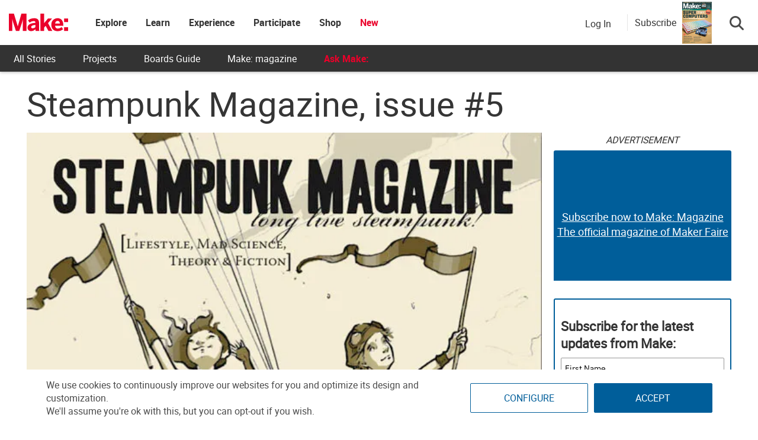

--- FILE ---
content_type: text/html; charset=utf-8
request_url: https://www.google.com/recaptcha/api2/aframe
body_size: 186
content:
<!DOCTYPE HTML><html><head><meta http-equiv="content-type" content="text/html; charset=UTF-8"></head><body><script nonce="SNwwjJ5zZ-K4F9ZVnJu6Xw">/** Anti-fraud and anti-abuse applications only. See google.com/recaptcha */ try{var clients={'sodar':'https://pagead2.googlesyndication.com/pagead/sodar?'};window.addEventListener("message",function(a){try{if(a.source===window.parent){var b=JSON.parse(a.data);var c=clients[b['id']];if(c){var d=document.createElement('img');d.src=c+b['params']+'&rc='+(localStorage.getItem("rc::a")?sessionStorage.getItem("rc::b"):"");window.document.body.appendChild(d);sessionStorage.setItem("rc::e",parseInt(sessionStorage.getItem("rc::e")||0)+1);localStorage.setItem("rc::h",'1770111939535');}}}catch(b){}});window.parent.postMessage("_grecaptcha_ready", "*");}catch(b){}</script></body></html>

--- FILE ---
content_type: text/javascript;charset=UTF-8
request_url: https://make.activehosted.com/f/embed.php?id=19
body_size: 9759
content:
window.cfields = [];
window._show_thank_you = function(id, message, trackcmp_url, email) {
    var form = document.getElementById('_form_' + id + '_'), thank_you = form.querySelector('._form-thank-you');
    form.querySelector('._form-content').style.display = 'none';
    thank_you.innerHTML = message;
    thank_you.style.display = 'block';
    const vgoAlias = typeof visitorGlobalObjectAlias === 'undefined' ? 'vgo' : visitorGlobalObjectAlias;
    var visitorObject = window[vgoAlias];
    if (email && typeof visitorObject !== 'undefined') {
        visitorObject('setEmail', email);
        visitorObject('update');
    } else if (typeof(trackcmp_url) != 'undefined' && trackcmp_url) {
        // Site tracking URL to use after inline form submission.
        _load_script(trackcmp_url);
    }
    if (typeof window._form_callback !== 'undefined') window._form_callback(id);
    thank_you.setAttribute('tabindex', '-1');
    thank_you.focus();
};
window._show_unsubscribe = function(id, message, trackcmp_url, email) {
    var form = document.getElementById('_form_' + id + '_'), unsub = form.querySelector('._form-thank-you');
    var branding = form.querySelector('._form-branding');
    if (branding) {
        branding.style.display = 'none';
    }
    form.querySelector('._form-content').style.display = 'none';
    unsub.style.display = 'block';
    form.insertAdjacentHTML('afterend', message)
    const vgoAlias = typeof visitorGlobalObjectAlias === 'undefined' ? 'vgo' : visitorGlobalObjectAlias;
    var visitorObject = window[vgoAlias];
    if (email && typeof visitorObject !== 'undefined') {
        visitorObject('setEmail', email);
        visitorObject('update');
    } else if (typeof(trackcmp_url) != 'undefined' && trackcmp_url) {
        // Site tracking URL to use after inline form submission.
        _load_script(trackcmp_url);
    }
    if (typeof window._form_callback !== 'undefined') window._form_callback(id);
};
window._show_error = function(id, message, html) {
    var form = document.getElementById('_form_' + id + '_'),
        err = document.createElement('div'),
        button = form.querySelector('button[type="submit"]'),
        old_error = form.querySelector('._form_error');
    if (old_error) old_error.parentNode.removeChild(old_error);
    err.innerHTML = message;
    err.className = '_error-inner _form_error _no_arrow';
    var wrapper = document.createElement('div');
    wrapper.className = '_form-inner _show_be_error';
    wrapper.appendChild(err);
    button.parentNode.insertBefore(wrapper, button);
    var submitButton = form.querySelector('[id^="_form"][id$="_submit"]');
    submitButton.disabled = false;
    submitButton.classList.remove('processing');
    if (html) {
        var div = document.createElement('div');
        div.className = '_error-html';
        div.innerHTML = html;
        err.appendChild(div);
    }
};
window._show_pc_confirmation = function(id, header, detail, show, email) {
    var form = document.getElementById('_form_' + id + '_'), pc_confirmation = form.querySelector('._form-pc-confirmation');
    if (pc_confirmation.style.display === 'none') {
        form.querySelector('._form-content').style.display = 'none';
        pc_confirmation.innerHTML = "<div class='_form-title'>" + header + "</div>" + "<p>" + detail + "</p>" +
        "<button class='_submit' id='hideButton'>Manage preferences</button>";
        pc_confirmation.style.display = 'block';
        var mp = document.querySelector('input[name="mp"]');
        mp.value = '0';
    } else {
        form.querySelector('._form-content').style.display = 'inline';
        pc_confirmation.style.display = 'none';
    }

    var hideButton = document.getElementById('hideButton');
    // Add event listener to the button
    hideButton.addEventListener('click', function() {
        var submitButton = document.querySelector('#_form_19_submit');
        submitButton.disabled = false;
        submitButton.classList.remove('processing');
        var mp = document.querySelector('input[name="mp"]');
        mp.value = '1';
        const cacheBuster = new URL(window.location.href);
        cacheBuster.searchParams.set('v', new Date().getTime());
        window.location.href = cacheBuster.toString();
    });

    const vgoAlias = typeof visitorGlobalObjectAlias === 'undefined' ? 'vgo' : visitorGlobalObjectAlias;
    var visitorObject = window[vgoAlias];
    if (email && typeof visitorObject !== 'undefined') {
        visitorObject('setEmail', email);
        visitorObject('update');
    } else if (typeof(trackcmp_url) != 'undefined' && trackcmp_url) {
        // Site tracking URL to use after inline form submission.
        _load_script(trackcmp_url);
    }
    if (typeof window._form_callback !== 'undefined') window._form_callback(id);
};
window._load_script = function(url, callback, isSubmit) {
    var head = document.querySelector('head'), script = document.createElement('script'), r = false;
    var submitButton = document.querySelector('#_form_19_submit');
    script.charset = 'utf-8';
    script.src = url;
    if (callback) {
        script.onload = script.onreadystatechange = function() {
            if (!r && (!this.readyState || this.readyState == 'complete')) {
                r = true;
                callback();
            }
        };
    }
    script.onerror = function() {
        if (isSubmit) {
            if (script.src.length > 10000) {
                _show_error("6981C3A4228B0", "Sorry, your submission failed. Please shorten your responses and try again.");
            } else {
                _show_error("6981C3A4228B0", "Sorry, your submission failed. Please try again.");
            }
            submitButton.disabled = false;
            submitButton.classList.remove('processing');
        }
    }

    head.appendChild(script);
};
(function() {
    var iti;
    if (window.location.search.search("excludeform") !== -1) return false;
    var getCookie = function(name) {
        var match = document.cookie.match(new RegExp('(^|; )' + name + '=([^;]+)'));
        return match ? match[2] : localStorage.getItem(name);
    }
    var setCookie = function(name, value) {
        var now = new Date();
        var time = now.getTime();
        var expireTime = time + 1000 * 60 * 60 * 24 * 365;
        now.setTime(expireTime);
        document.cookie = name + '=' + value + '; expires=' + now + ';path=/; Secure; SameSite=Lax;';
        localStorage.setItem(name, value);
    }
    var addEvent = function(element, event, func) {
        if (element.addEventListener) {
            element.addEventListener(event, func);
        } else {
            var oldFunc = element['on' + event];
            element['on' + event] = function() {
                oldFunc.apply(this, arguments);
                func.apply(this, arguments);
            };
        }
    }
    var _removed = false;
    var _form_output = '\<style\>@import url(https:\/\/fonts.bunny.net\/css?family=ibm-plex-sans:400,600);\<\/style\>\<style\>\n#_form_6981C3A4228B0_{font-size:14px;line-height:1.6;font-family:arial, helvetica, sans-serif;margin:0;box-shadow:none}._form_hide{display:none;visibility:hidden}._form_show{display:block;visibility:visible}#_form_6981C3A4228B0_._form-top{top:0}#_form_6981C3A4228B0_._form-bottom{bottom:0}#_form_6981C3A4228B0_._form-left{left:0}#_form_6981C3A4228B0_._form-right{right:0}#_form_6981C3A4228B0_ input[type=\"text\"],#_form_6981C3A4228B0_ input[type=\"tel\"],#_form_6981C3A4228B0_ input[type=\"date\"],#_form_6981C3A4228B0_ textarea{padding:6px;height:auto;border:#979797 1px solid;border-radius:4px;color:#000 !important;font-size:14px;-webkit-box-sizing:border-box;-moz-box-sizing:border-box;box-sizing:border-box}#_form_6981C3A4228B0_ textarea{resize:none}#_form_6981C3A4228B0_ ._submit{-webkit-appearance:none;cursor:pointer;font-family:arial, sans-serif;font-size:14px;text-align:center;background:#005E9A !important;border:0 !important;-moz-border-radius:4px !important;-webkit-border-radius:4px !important;border-radius:4px !important;color:#FFFFFF !important;padding:10px !important}#_form_6981C3A4228B0_ ._submit:disabled{cursor:not-allowed;opacity:0.4}#_form_6981C3A4228B0_ ._submit.processing{position:relative}#_form_6981C3A4228B0_ ._submit.processing::before{content:\"\";width:1em;height:1em;position:absolute;z-index:1;top:50%;left:50%;border:double 3px transparent;border-radius:50%;background-image:linear-gradient(#005E9A, #005E9A), conic-gradient(#005E9A, #FFFFFF);background-origin:border-box;background-clip:content-box, border-box;animation:1200ms ease 0s infinite normal none running _spin}#_form_6981C3A4228B0_ ._submit.processing::after{content:\"\";position:absolute;top:0;bottom:0;left:0;right:0}@keyframes _spin{0%{transform:translate(-50%, -50%) rotate(90deg)}100%{transform:translate(-50%, -50%) rotate(450deg)}}#_form_6981C3A4228B0_ ._close-icon{cursor:pointer;background-image:url(\"https:\/\/d226aj4ao1t61q.cloudfront.net\/esfkyjh1u_forms-close-dark.png\");background-repeat:no-repeat;background-size:14.2px 14.2px;position:absolute;display:block;top:11px;right:9px;overflow:hidden;width:16.2px;height:16.2px}#_form_6981C3A4228B0_ ._close-icon:before{position:relative}#_form_6981C3A4228B0_ ._form-body{margin-bottom:30px}#_form_6981C3A4228B0_ ._form-image-left{width:150px;float:left}#_form_6981C3A4228B0_ ._form-content-right{margin-left:164px}#_form_6981C3A4228B0_ ._form-branding{color:#fff;font-size:10px;clear:both;text-align:left;margin-top:30px;font-weight:100}#_form_6981C3A4228B0_ ._form-branding ._logo{display:block;width:130px;height:14px;margin-top:6px;background-image:url(\"https:\/\/d226aj4ao1t61q.cloudfront.net\/hh9ujqgv5_aclogo_li.png\");background-size:130px auto;background-repeat:no-repeat}#_form_6981C3A4228B0_ .form-sr-only{position:absolute;width:1px;height:1px;padding:0;margin:-1px;overflow:hidden;clip:rect(0, 0, 0, 0);border:0}#_form_6981C3A4228B0_ ._form-label,#_form_6981C3A4228B0_ ._form_element ._form-label{font-weight:bold;margin-bottom:5px;display:block}#_form_6981C3A4228B0_._dark ._form-branding{color:#333}#_form_6981C3A4228B0_._dark ._form-branding ._logo{background-image:url(\"https:\/\/d226aj4ao1t61q.cloudfront.net\/jftq2c8s_aclogo_dk.png\")}#_form_6981C3A4228B0_ ._form_element{position:relative;margin-bottom:10px;font-size:0;max-width:100%}#_form_6981C3A4228B0_ ._form_element *{font-size:14px}#_form_6981C3A4228B0_ ._form_element._clear{clear:both;width:100%;float:none}#_form_6981C3A4228B0_ ._form_element._clear:after{clear:left}#_form_6981C3A4228B0_ ._form_element input[type=\"text\"],#_form_6981C3A4228B0_ ._form_element input[type=\"date\"],#_form_6981C3A4228B0_ ._form_element select,#_form_6981C3A4228B0_ ._form_element textarea:not(.g-recaptcha-response){display:block;width:100%;-webkit-box-sizing:border-box;-moz-box-sizing:border-box;box-sizing:border-box;font-family:inherit}#_form_6981C3A4228B0_ ._field-wrapper{position:relative}#_form_6981C3A4228B0_ ._inline-style{float:left}#_form_6981C3A4228B0_ ._inline-style input[type=\"text\"]{width:150px}#_form_6981C3A4228B0_ ._inline-style:not(._clear){margin-right:20px}#_form_6981C3A4228B0_ ._form_element img._form-image{max-width:100%}#_form_6981C3A4228B0_ ._form_element ._form-fieldset{border:0;padding:0.01em 0 0 0;margin:0;min-width:0}#_form_6981C3A4228B0_ ._clear-element{clear:left}#_form_6981C3A4228B0_ ._full_width{width:100%}#_form_6981C3A4228B0_ ._form_full_field{display:block;width:100%;margin-bottom:10px}#_form_6981C3A4228B0_ input[type=\"text\"]._has_error,#_form_6981C3A4228B0_ textarea._has_error{border:#F37C7B 1px solid}#_form_6981C3A4228B0_ input[type=\"checkbox\"]._has_error{outline:#F37C7B 1px solid}#_form_6981C3A4228B0_ ._show_be_error{float:left}#_form_6981C3A4228B0_ ._error{display:block;position:absolute;font-size:14px;z-index:10000001}#_form_6981C3A4228B0_ ._error._above{padding-bottom:4px;bottom:39px;right:0}#_form_6981C3A4228B0_ ._error._below{padding-top:8px;top:100%;right:0}#_form_6981C3A4228B0_ ._error._above ._error-arrow{bottom:-4px;right:15px;border-left:8px solid transparent;border-right:8px solid transparent;border-top:8px solid #FFDDDD}#_form_6981C3A4228B0_ ._error._below ._error-arrow{top:0;right:15px;border-left:8px solid transparent;border-right:8px solid transparent;border-bottom:8px solid #FFDDDD}#_form_6981C3A4228B0_ ._error-inner{padding:12px 12px 12px 36px;background-color:#FFDDDD;background-image:url(\"data:image\/svg+xml,%3Csvg width=\'16\' height=\'16\' viewBox=\'0 0 16 16\' fill=\'none\' xmlns=\'http:\/\/www.w3.org\/2000\/svg\'%3E%3Cpath fill-rule=\'evenodd\' clip-rule=\'evenodd\' d=\'M16 8C16 12.4183 12.4183 16 8 16C3.58172 16 0 12.4183 0 8C0 3.58172 3.58172 0 8 0C12.4183 0 16 3.58172 16 8ZM9 3V9H7V3H9ZM9 13V11H7V13H9Z\' fill=\'%23CA0000\'\/%3E%3C\/svg%3E\");background-repeat:no-repeat;background-position:12px center;font-size:14px;font-family:arial, sans-serif;font-weight:600;line-height:16px;color:#000;text-align:center;text-decoration:none;-webkit-border-radius:4px;-moz-border-radius:4px;border-radius:4px;box-shadow:0 1px 4px rgba(31, 33, 41, 0.298295)}@media only screen and (max-width:319px){#_form_6981C3A4228B0_ ._error-inner{padding:7px 7px 7px 25px;font-size:12px;line-height:12px;background-position:4px center;max-width:100px;white-space:nowrap;overflow:hidden;text-overflow:ellipsis}}#_form_6981C3A4228B0_ ._error-inner._form_error{margin-bottom:5px;text-align:left}#_form_6981C3A4228B0_ ._button-wrapper ._error-inner._form_error{position:static}#_form_6981C3A4228B0_ ._error-inner._no_arrow{margin-bottom:10px}#_form_6981C3A4228B0_ ._error-arrow{position:absolute;width:0;height:0}#_form_6981C3A4228B0_ ._error-html{margin-bottom:10px}.pika-single{z-index:10000001 !important}#_form_6981C3A4228B0_ input[type=\"text\"].datetime_date{width:69%;display:inline}#_form_6981C3A4228B0_ select.datetime_time{width:29%;display:inline;height:32px}#_form_6981C3A4228B0_ input[type=\"date\"].datetime_date{width:69%;display:inline-flex}#_form_6981C3A4228B0_ input[type=\"time\"].datetime_time{width:29%;display:inline-flex}@media (min-width:320px) and (max-width:667px){::-webkit-scrollbar{display:none}#_form_6981C3A4228B0_{margin:0;width:100%;min-width:100%;max-width:100%;box-sizing:border-box}#_form_6981C3A4228B0_ *{-webkit-box-sizing:border-box;-moz-box-sizing:border-box;box-sizing:border-box;font-size:1em}#_form_6981C3A4228B0_ ._form-content{margin:0;width:100%}#_form_6981C3A4228B0_ ._form-inner{display:block;min-width:100%}#_form_6981C3A4228B0_ ._form-title,#_form_6981C3A4228B0_ ._inline-style{margin-top:0;margin-right:0;margin-left:0}#_form_6981C3A4228B0_ ._form-title{font-size:1.2em}#_form_6981C3A4228B0_ ._form_element{margin:0 0 20px;padding:0;width:100%}#_form_6981C3A4228B0_ ._form-element,#_form_6981C3A4228B0_ ._inline-style,#_form_6981C3A4228B0_ input[type=\"text\"],#_form_6981C3A4228B0_ label,#_form_6981C3A4228B0_ p,#_form_6981C3A4228B0_ textarea:not(.g-recaptcha-response){float:none;display:block;width:100%}#_form_6981C3A4228B0_ ._row._checkbox-radio label{display:inline}#_form_6981C3A4228B0_ ._row,#_form_6981C3A4228B0_ p,#_form_6981C3A4228B0_ label{margin-bottom:0.7em;width:100%}#_form_6981C3A4228B0_ ._row input[type=\"checkbox\"],#_form_6981C3A4228B0_ ._row input[type=\"radio\"]{margin:0 !important;vertical-align:middle !important}#_form_6981C3A4228B0_ ._row input[type=\"checkbox\"]+span label{display:inline}#_form_6981C3A4228B0_ ._row span label{margin:0 !important;width:initial !important;vertical-align:middle !important}#_form_6981C3A4228B0_ ._form-image{max-width:100%;height:auto !important}#_form_6981C3A4228B0_ input[type=\"text\"]{padding-left:10px;padding-right:10px;font-size:16px;line-height:1.3em;-webkit-appearance:none}#_form_6981C3A4228B0_ input[type=\"radio\"],#_form_6981C3A4228B0_ input[type=\"checkbox\"]{display:inline-block;width:1.3em;height:1.3em;font-size:1em;margin:0 0.3em 0 0;vertical-align:baseline}#_form_6981C3A4228B0_ button[type=\"submit\"]{padding:20px;font-size:1.5em}#_form_6981C3A4228B0_ ._inline-style{margin:20px 0 0 !important}#_form_6981C3A4228B0_ ._inline-style input[type=\"text\"]{width:100%}}#_form_6981C3A4228B0_ .sms_consent_checkbox{position:relative;width:100%;display:flex;align-items:flex-start;padding:20px 0}#_form_6981C3A4228B0_ .sms_consent_checkbox input[type=\"checkbox\"]{float:left;margin:5px 10px 10px 0}#_form_6981C3A4228B0_ .sms_consent_checkbox .sms_consent_message{display:inline;float:left;text-align:left;margin-bottom:10px;font-size:14px;color:#7D8799}#_form_6981C3A4228B0_ .sms_consent_checkbox .sms_consent_message.sms_consent_mini{width:90%}#_form_6981C3A4228B0_ .sms_consent_checkbox ._error._above{right:auto;bottom:0}#_form_6981C3A4228B0_ .sms_consent_checkbox ._error._above ._error-arrow{right:auto;left:5px}@media (min-width:320px) and (max-width:667px){#_form_6981C3A4228B0_ .sms_consent_checkbox ._error._above{top:-30px;left:0;bottom:auto}}#_form_6981C3A4228B0_ .field-required{color:#FF0000}#_form_6981C3A4228B0_{position:relative;text-align:left;margin:25px auto 0;padding:20px;-webkit-box-sizing:border-box;-moz-box-sizing:border-box;box-sizing:border-box;background:#FFFFFF !important;border:0;max-width:500px;-moz-border-radius:0px !important;-webkit-border-radius:0px !important;border-radius:0px !important;color:#000000}#_form_6981C3A4228B0_ ._show_be_error{min-width:100%}#_form_6981C3A4228B0_._inline-form,#_form_6981C3A4228B0_._inline-form ._form-content{font-family:\"IBM Plex Sans\", Helvetica, sans-serif}#_form_6981C3A4228B0_._inline-form ._row span:not(.field-required),#_form_6981C3A4228B0_._inline-form ._row label{font-family:\"IBM Plex Sans\", Helvetica, sans-serif;font-size:14px;font-weight:400;line-height:1.6em}#_form_6981C3A4228B0__inlineform input[type=\"text\"],#_form_6981C3A4228B0__inlineform input[type=\"date\"],#_form_6981C3A4228B0__inlineform input[type=\"tel\"],#_form_6981C3A4228B0__inlineform select,#_form_6981C3A4228B0__inlineform textarea:not(.g-recaptcha-response){font-family:\"IBM Plex Sans\", Helvetica, sans-serif;font-size:14px;font-weight:400;font-color:#000000;line-height:1.6em}#_form_6981C3A4228B0_._inline-form ._html-code *:not(h1, h2, h3, h4, h5, h6),#_form_6981C3A4228B0_._inline-form .sms_consent_message,#_form_6981C3A4228B0_._inline-form ._form-thank-you{font-family:\"IBM Plex Sans\", Helvetica, sans-serif}#_form_6981C3A4228B0_._inline-form ._form-label,#_form_6981C3A4228B0_._inline-form ._form-emailidentifier,#_form_6981C3A4228B0_._inline-form ._form-checkbox-option-label{font-family:\"IBM Plex Sans\", Helvetica, sans-serif;font-size:14px;font-weight:700;line-height:1.6em}#_form_6981C3A4228B0_._inline-form ._submit{margin-top:12px;font-family:\"IBM Plex Sans\", Helvetica, sans-serif}#_form_6981C3A4228B0_._inline-form ._html-code h1,#_form_6981C3A4228B0_._inline-form ._html-code h2,#_form_6981C3A4228B0_._inline-form ._html-code h3,#_form_6981C3A4228B0_._inline-form ._html-code h4,#_form_6981C3A4228B0_._inline-form ._html-code h5,#_form_6981C3A4228B0_._inline-form ._html-code h6,#_form_6981C3A4228B0_._inline-form ._form-title{font-size:22px;line-height:normal;font-weight:600;margin-bottom:0;display:block}#_form_6981C3A4228B0_._inline-form ._form-branding{font-family:\"IBM Plex Sans\", Helvetica, sans-serif;font-size:13px;font-weight:100;font-style:normal;text-decoration:none}#_form_6981C3A4228B0_:before,#_form_6981C3A4228B0_:after{content:\" \";display:table}#_form_6981C3A4228B0_:after{clear:both}#_form_6981C3A4228B0_._inline-style{width:auto;display:inline-block}#_form_6981C3A4228B0_._inline-style input[type=\"text\"],#_form_6981C3A4228B0_._inline-style input[type=\"date\"]{padding:10px 12px}#_form_6981C3A4228B0_._inline-style button._inline-style{position:relative;top:27px}#_form_6981C3A4228B0_._inline-style p{margin:0}#_form_6981C3A4228B0_._inline-style ._button-wrapper{position:relative;margin:16px 12.5px 0 20px}#_form_6981C3A4228B0_._inline-style ._button-wrapper:not(._clear){margin:0}#_form_6981C3A4228B0_ ._form-thank-you{position:relative;left:0;right:0;text-align:center;font-size:18px}#_form_6981C3A4228B0_ ._form-pc-confirmation ._submit{margin-top:16px}@media (min-width:320px) and (max-width:667px){#_form_6981C3A4228B0_._inline-form._inline-style ._inline-style._button-wrapper{margin-top:20px !important;margin-left:0 !important}}#_form_6981C3A4228B0_ .iti{width:100%}#_form_6981C3A4228B0_ .iti.iti--allow-dropdown.iti--separate-dial-code{width:100%}#_form_6981C3A4228B0_ .iti input{width:100%;border:#979797 1px solid;border-radius:4px}#_form_6981C3A4228B0_ .iti--separate-dial-code .iti__selected-flag{background-color:#FFFFFF;border-radius:4px}#_form_6981C3A4228B0_ .iti--separate-dial-code .iti__selected-flag:hover{background-color:rgba(0, 0, 0, 0.05)}#_form_6981C3A4228B0_ .iti__country-list{border-radius:4px;margin-top:4px;min-width:460px}#_form_6981C3A4228B0_ .iti__country-list--dropup{margin-bottom:4px}#_form_6981C3A4228B0_ .phone-error-hidden{display:none}#_form_6981C3A4228B0_ .phone-error{color:#E40E49}#_form_6981C3A4228B0_ .phone-input-error{border:1px solid #E40E49 !important}#_form_6981C3A4228B0_._inline-form ._form-content ._form-list-subscriptions-field fieldset{margin:0;margin-bottom:1.1428571429em;border:none;padding:0}#_form_6981C3A4228B0_._inline-form ._form-content ._form-list-subscriptions-field fieldset:last-child{margin-bottom:0}#_form_6981C3A4228B0_._inline-form ._form-content ._form-list-subscriptions-field legend{margin-bottom:1.1428571429em}#_form_6981C3A4228B0_._inline-form ._form-content ._form-list-subscriptions-field label{display:flex;align-items:flex-start;justify-content:flex-start;margin-bottom:0.8571428571em}#_form_6981C3A4228B0_._inline-form ._form-content ._form-list-subscriptions-field label:last-child{margin-bottom:0}#_form_6981C3A4228B0_._inline-form ._form-content ._form-list-subscriptions-field input{margin:0;margin-right:8px}#_form_6981C3A4228B0_._inline-form ._form-content ._form-list-subscriptions-field ._form-checkbox-option-label{display:block;font-weight:400;margin-top:-4px}#_form_6981C3A4228B0_._inline-form ._form-content ._form-list-subscriptions-field ._form-checkbox-option-label-with-description{display:block;font-weight:700;margin-top:-4px}#_form_6981C3A4228B0_._inline-form ._form-content ._form-list-subscriptions-field ._form-checkbox-option-description{margin:0;font-size:0.8571428571em}#_form_6981C3A4228B0_._inline-form ._form-content ._form-list-subscriptions-field ._form-subscriptions-unsubscribe-all-description{line-height:normal;margin-top:-2px}\n#_form_6981C3A4228B0_._form_19{width:100%;margin:0px auto;border:solid 2px #005E9A !important;padding:10px;border-radius:3px !important}#_form_6981C3A4228B0_._form_19 label{display:none !important}#_form_6981C3A4228B0_._form_19 ._submit{font-family:\"Roboto\" !important;height:auto;width:100%;border-radius:2px !important}#_form_6981C3A4228B0_ ._x64850881 ._form-title{font-family:Roboto;color:#333}#_form_6981C3A4228B0_._form_19 input{border-radius:2px !important}\<\/style\>\n\<form method=\"POST\" action=\"https://make.activehosted.com\/proc.php\" id=\"_form_6981C3A4228B0_\" class=\"_form _form_19 _inline-form  _dark\" novalidate data-styles-version=\"5\"\>\n    \<input type=\"hidden\" name=\"u\" value=\"6981C3A4228B0\" \/\>\n    \<input type=\"hidden\" name=\"f\" value=\"19\" \/\>\n    \<input type=\"hidden\" name=\"s\" \/\>\n    \<input type=\"hidden\" name=\"c\" value=\"0\" \/\>\n    \<input type=\"hidden\" name=\"m\" value=\"0\" \/\>\n    \<input type=\"hidden\" name=\"act\" value=\"sub\" \/\>\n    \<input type=\"hidden\" name=\"v\" value=\"2\" \/\>\n    \<input type=\"hidden\" name=\"or\" value=\"b81553fb-b96a-4f82-a091-ace00e5f54b3\" \/\>\n    \<div class=\"_form-content\"\>\n                            \<div class=\"_form_element _x64850881 _full_width _clear\" \>\n                            \<h2 class=\"_form-title\"\>Subscribe for the latest updates from Make:\<\/h2\>\n                    \<\/div\>\n                            \<div class=\"_form_element _x40558745 _full_width \" \>\n                            \<label for=\"firstname\" class=\"_form-label\"\>\n                                            First Name                                    \<\/label\>\n                \<div class=\"_field-wrapper\"\>\n                    \<input type=\"text\" id=\"firstname\" name=\"firstname\" placeholder=\"First Name\" \/\>\n                \<\/div\>\n                    \<\/div\>\n                            \<div class=\"_form_element _x86218699 _full_width \" \>\n                            \<label for=\"lastname\" class=\"_form-label\"\>\n                                            Last Name                                    \<\/label\>\n                \<div class=\"_field-wrapper\"\>\n                    \<input type=\"text\" id=\"lastname\" name=\"lastname\" placeholder=\"Last Name\" \/\>\n                \<\/div\>\n                    \<\/div\>\n                            \<div class=\"_form_element _x00631129 _full_width \" \>\n                            \<label for=\"email\" class=\"_form-label\"\>\n                                            Email\<span class=\"field-required\"\>*\<\/span\>                                    \<\/label\>\n                \<div class=\"_field-wrapper\"\>\n                    \<input type=\"text\" id=\"email\" name=\"email\" placeholder=\"Email\" required\/\>\n                \<\/div\>\n                    \<\/div\>\n            \n                                    \<div class=\"_button-wrapper _full_width\"\>\n                \<button id=\"_form_19_submit\" class=\"_submit\" type=\"submit\"\>Submit\<\/button\>\n            \<\/div\>\n                \<div class=\"_clear-element\"\>\<\/div\>\n    \<\/div\>\n    \<div class=\"_form-thank-you\" style=\"display:none;\"\>\<\/div\>\n    \<\/form\>\n';
            var _form_element = null, _form_elements = document.querySelectorAll('._form_19');
        for (var fe = 0; fe < _form_elements.length; fe++) {
            _form_element = _form_elements[fe];
            if (_form_element.innerHTML.trim() === '') break;
            _form_element = null;
        }
        if (!_form_element) {
            _form_element = document.createElement('div');
            if (!document.body) { document.firstChild.appendChild(document.createElement('body')); }
            document.body.appendChild(_form_element);
        }
        _form_element.innerHTML = _form_output;
        var form_to_submit = document.getElementById('_form_6981C3A4228B0_');
    var allInputs = form_to_submit.querySelectorAll('input, select, textarea'), tooltips = [], submitted = false;

    var getUrlParam = function(name) {
        if (name.toLowerCase() !== 'email') {
            var params = new URLSearchParams(window.location.search);
            return params.get(name) || false;
        }
        // email is a special case because a plus is valid in the email address
        var qString = window.location.search;
        if (!qString) {
            return false;
        }
        var parameters = qString.substr(1).split('&');
        for (var i = 0; i < parameters.length; i++) {
            var parameter = parameters[i].split('=');
            if (parameter[0].toLowerCase() === 'email') {
                return parameter[1] === undefined ? true : decodeURIComponent(parameter[1]);
            }
        }
        return false;
    };

    var acctDateFormat = "%m/%d/%Y";
    var getNormalizedDate = function(date, acctFormat) {
        var decodedDate = decodeURIComponent(date);
        if (acctFormat && acctFormat.match(/(%d|%e).*%m/gi) !== null) {
            return decodedDate.replace(/(\d{2}).*(\d{2}).*(\d{4})/g, '$3-$2-$1');
        } else if (Date.parse(decodedDate)) {
            var dateObj = new Date(decodedDate);
            var year = dateObj.getFullYear();
            var month = dateObj.getMonth() + 1;
            var day = dateObj.getDate();
            return `${year}-${month < 10 ? `0${month}` : month}-${day < 10 ? `0${day}` : day}`;
        }
        return false;
    };

    var getNormalizedTime = function(time) {
        var hour, minutes;
        var decodedTime = decodeURIComponent(time);
        var timeParts = Array.from(decodedTime.matchAll(/(\d{1,2}):(\d{1,2})\W*([AaPp][Mm])?/gm))[0];
        if (timeParts[3]) { // 12 hour format
            var isPM = timeParts[3].toLowerCase() === 'pm';
            if (isPM) {
                hour = parseInt(timeParts[1]) === 12 ? '12' : `${parseInt(timeParts[1]) + 12}`;
            } else {
                hour = parseInt(timeParts[1]) === 12 ? '0' : timeParts[1];
            }
        } else { // 24 hour format
            hour = timeParts[1];
        }
        var normalizedHour = parseInt(hour) < 10 ? `0${parseInt(hour)}` : hour;
        var minutes = timeParts[2];
        return `${normalizedHour}:${minutes}`;
    };

    for (var i = 0; i < allInputs.length; i++) {
        var regexStr = "field\\[(\\d+)\\]";
        var results = new RegExp(regexStr).exec(allInputs[i].name);
        if (results != undefined) {
            allInputs[i].dataset.name = allInputs[i].name.match(/\[time\]$/)
                ? `${window.cfields[results[1]]}_time`
                : window.cfields[results[1]];
        } else {
            allInputs[i].dataset.name = allInputs[i].name;
        }
        var fieldVal = getUrlParam(allInputs[i].dataset.name);

        if (fieldVal) {
            if (allInputs[i].dataset.autofill === "false") {
                continue;
            }
            if (allInputs[i].type == "radio" || allInputs[i].type == "checkbox") {
                if (allInputs[i].value == fieldVal) {
                    allInputs[i].checked = true;
                }
            } else if (allInputs[i].type == "date") {
                allInputs[i].value = getNormalizedDate(fieldVal, acctDateFormat);
            } else if (allInputs[i].type == "time") {
                allInputs[i].value = getNormalizedTime(fieldVal);
            } else {
                allInputs[i].value = fieldVal;
            }
        }
    }

    var remove_tooltips = function() {
        for (var i = 0; i < tooltips.length; i++) {
            tooltips[i].tip.parentNode.removeChild(tooltips[i].tip);
        }
        tooltips = [];
    };
    var remove_tooltip = function(elem) {
        for (var i = 0; i < tooltips.length; i++) {
            if (tooltips[i].elem === elem) {
                tooltips[i].tip.parentNode.removeChild(tooltips[i].tip);
                tooltips.splice(i, 1);
                return;
            }
        }
    };
    var create_tooltip = function(elem, text) {
        var tooltip = document.createElement('div'),
            arrow = document.createElement('div'),
            inner = document.createElement('div'), new_tooltip = {};
        tooltip.id = `${elem.id}-error`;
        tooltip.setAttribute('role', 'alert')
        if (elem.type != 'radio' && (elem.type != 'checkbox' || elem.name === 'sms_consent')) {
            tooltip.className = '_error';
            arrow.className = '_error-arrow';
            inner.className = '_error-inner';
            inner.innerHTML = text;
            tooltip.appendChild(arrow);
            tooltip.appendChild(inner);
            elem.parentNode.appendChild(tooltip);
        } else {
            tooltip.className = '_error-inner _no_arrow';
            tooltip.innerHTML = text;
            elem.parentNode.insertBefore(tooltip, elem);
            new_tooltip.no_arrow = true;
        }
        new_tooltip.tip = tooltip;
        new_tooltip.elem = elem;
        tooltips.push(new_tooltip);
        return new_tooltip;
    };
    var resize_tooltip = function(tooltip) {
        var rect = tooltip.elem.getBoundingClientRect();
        var doc = document.documentElement,
            scrollPosition = rect.top - ((window.pageYOffset || doc.scrollTop)  - (doc.clientTop || 0));
        if (scrollPosition < 40) {
            tooltip.tip.className = tooltip.tip.className.replace(/ ?(_above|_below) ?/g, '') + ' _below';
        } else {
            tooltip.tip.className = tooltip.tip.className.replace(/ ?(_above|_below) ?/g, '') + ' _above';
        }
    };
    var resize_tooltips = function() {
        if (_removed) return;
        for (var i = 0; i < tooltips.length; i++) {
            if (!tooltips[i].no_arrow) resize_tooltip(tooltips[i]);
        }
    };
    var validate_field = function(elem, remove) {
        var tooltip = null, value = elem.value, no_error = true;
        remove ? remove_tooltip(elem) : false;
        elem.removeAttribute('aria-invalid');
        elem.removeAttribute('aria-describedby');
        if (elem.type != 'checkbox') elem.className = elem.className.replace(/ ?_has_error ?/g, '');
        if (elem.getAttribute('required') !== null) {
            if (elem.type == 'radio' || (elem.type == 'checkbox' && /any/.test(elem.className))) {
                var elems = form_to_submit.elements[elem.name];
                if (!(elems instanceof NodeList || elems instanceof HTMLCollection) || elems.length <= 1) {
                    no_error = elem.checked;
                }
                else {
                    no_error = false;
                    for (var i = 0; i < elems.length; i++) {
                        if (elems[i].checked) no_error = true;
                    }
                }
                if (!no_error) {
                    tooltip = create_tooltip(elem, "Please select an option.");
                }
            } else if (elem.type =='checkbox') {
                var elems = form_to_submit.elements[elem.name], found = false, err = [];
                no_error = true;
                for (var i = 0; i < elems.length; i++) {
                    if (elems[i].getAttribute('required') === null) continue;
                    if (!found && elems[i] !== elem) return true;
                    found = true;
                    elems[i].className = elems[i].className.replace(/ ?_has_error ?/g, '');
                    if (!elems[i].checked) {
                        no_error = false;
                        elems[i].className = elems[i].className + ' _has_error';
                        err.push("Checking %s is required".replace("%s", elems[i].value));
                    }
                }
                if (!no_error) {
                    tooltip = create_tooltip(elem, err.join('<br/>'));
                }
            } else if (elem.tagName == 'SELECT') {
                var selected = true;
                if (elem.multiple) {
                    selected = false;
                    for (var i = 0; i < elem.options.length; i++) {
                        if (elem.options[i].selected) {
                            selected = true;
                            break;
                        }
                    }
                } else {
                    for (var i = 0; i < elem.options.length; i++) {
                        if (elem.options[i].selected
                            && (!elem.options[i].value
                            || (elem.options[i].value.match(/\n/g)))
                        ) {
                            selected = false;
                        }
                    }
                }
                if (!selected) {
                    elem.className = elem.className + ' _has_error';
                    no_error = false;
                    tooltip = create_tooltip(elem, "Please select an option.");
                }
            } else if (value === undefined || value === null || value === '') {
                elem.className = elem.className + ' _has_error';
                no_error = false;
                tooltip = create_tooltip(elem, "This field is required.");
            }
        }
        if (no_error && elem.name == 'email') {
            if (!value.match(/^[\+_a-z0-9-'&=]+(\.[\+_a-z0-9-']+)*@[a-z0-9-]+(\.[a-z0-9-]+)*(\.[a-z]{2,})$/i)) {
                elem.className = elem.className + ' _has_error';
                no_error = false;
                tooltip = create_tooltip(elem, "Enter a valid email address.");
            }
        }
        if (no_error && (elem.id == 'phone')) {
            if (elem.value.trim() && typeof iti != 'undefined' && !iti.isValidNumber()) {
                elem.className = elem.className + ' _has_error';
                no_error = false;
                tooltip = create_tooltip(elem, "Enter a valid phone number.");
            }
        }
        if (no_error && /date_field/.test(elem.className)) {
            if (!value.match(/^\d\d\d\d-\d\d-\d\d$/)) {
                elem.className = elem.className + ' _has_error';
                no_error = false;
                tooltip = create_tooltip(elem, "Enter a valid date.");
            }
        }

        if (no_error && elem.name === 'sms_consent') {
            const phoneInput = document.getElementById('phone');
            const consentRequired = phoneInput.attributes.required || phoneInput.value.length > 0;
            const showError =  (consentRequired || !!elem.attributes.required) && !elem.checked;
            if (showError) {
                elem.className = elem.className + ' _has_error';
                no_error = false;
                tooltip = create_tooltip(elem, "Please check this box to continue");
            } else {
                elem.className = elem.className.replace(/ ?_has_error ?/g, '');
            }
        }
        tooltip ? resize_tooltip(tooltip) : false;
        if (!no_error && elem.hasAttribute('id')) {
            elem.setAttribute('aria-invalid', 'true');
            elem.setAttribute('aria-describedby', `${elem.id}-error`);
        }
        return no_error;
    };
    var needs_validate = function(el) {
        if(el.getAttribute('required') !== null){
            return true;
        }
        if((el.name === 'email' || el.id === 'phone' || el.id === 'sms_consent') && el.value !== ""){
            return true;
        }

        return false;
    };
    var validate_form = function(e) {
        var err = form_to_submit.querySelector('._form_error'), no_error = true;
        if (!submitted) {
            submitted = true;
            for (var i = 0, len = allInputs.length; i < len; i++) {
                var input = allInputs[i];
                if (needs_validate(input)) {
                    if (input.type == 'text' || input.type == 'number' || input.type == 'time' || input.type == 'tel') {
                        addEvent(input, 'blur', function() {
                            this.value = this.value.trim();
                            validate_field(this, true);
                        });
                        addEvent(input, 'input', function() {
                            validate_field(this, true);
                        });
                    } else if (input.type == 'radio' || input.type == 'checkbox') {
                        (function(el) {
                            function getElementsArray(name){
                                const value =  form_to_submit.elements[name];
                                if (Array.isArray(value)){
                                    return value;
                                }
                                return [value];
                            }
                            var radios = getElementsArray(el.name);
                            for (var i = 0; i < radios.length; i++) {
                                addEvent(radios[i], 'change', function() {
                                    validate_field(el, true);
                                });
                            }
                        })(input);
                    } else if (input.tagName == 'SELECT') {
                        addEvent(input, 'change', function() {
                            validate_field(this, true);
                        });
                    } else if (input.type == 'textarea'){
                        addEvent(input, 'input', function() {
                            validate_field(this, true);
                        });
                    }
                }
            }
        }
        remove_tooltips();
        for (var i = 0, len = allInputs.length; i < len; i++) {
            var elem = allInputs[i];
            if (needs_validate(elem)) {
                if (elem.tagName.toLowerCase() !== "select") {
                    elem.value = elem.value.trim();
                }
                validate_field(elem) ? true : no_error = false;
            }
        }
        if (!no_error && e) {
            e.preventDefault();
        }
        if (!no_error) {
            const firstFocusableError = form_to_submit.querySelector('._has_error:not([disabled])');
            if (firstFocusableError && typeof firstFocusableError.focus === 'function') {
                firstFocusableError.focus();
            }
        }
        resize_tooltips();
        return no_error;
    };
    addEvent(window, 'resize', resize_tooltips);
    addEvent(window, 'scroll', resize_tooltips);

    var _form_serialize = function(form){if(!form||form.nodeName!=="FORM"){return }var i,j,q=[];for(i=0;i<form.elements.length;i++){if(form.elements[i].name===""){continue}switch(form.elements[i].nodeName){case"INPUT":switch(form.elements[i].type){case"tel":q.push(form.elements[i].name+"="+encodeURIComponent(form.elements[i].previousSibling.querySelector('div.iti__selected-dial-code').innerText)+encodeURIComponent(" ")+encodeURIComponent(form.elements[i].value));break;case"text":case"number":case"date":case"time":case"hidden":case"password":case"button":case"reset":case"submit":q.push(form.elements[i].name+"="+encodeURIComponent(form.elements[i].value));break;case"checkbox":case"radio":if(form.elements[i].checked){q.push(form.elements[i].name+"="+encodeURIComponent(form.elements[i].value))}break;case"file":break}break;case"TEXTAREA":q.push(form.elements[i].name+"="+encodeURIComponent(form.elements[i].value));break;case"SELECT":switch(form.elements[i].type){case"select-one":q.push(form.elements[i].name+"="+encodeURIComponent(form.elements[i].value));break;case"select-multiple":for(j=0;j<form.elements[i].options.length;j++){if(form.elements[i].options[j].selected){q.push(form.elements[i].name+"="+encodeURIComponent(form.elements[i].options[j].value))}}break}break;case"BUTTON":switch(form.elements[i].type){case"reset":case"submit":case"button":q.push(form.elements[i].name+"="+encodeURIComponent(form.elements[i].value));break}break}}return q.join("&")};

    const formSupportsPost = false;
    var form_submit = function(e) {

        e.preventDefault();
        if (validate_form()) {
            if(form_to_submit.querySelector('input[name="phone"]') && typeof iti != 'undefined') {
                form_to_submit.querySelector('input[name="phone"]').value = iti.getNumber();
            }
            // use this trick to get the submit button & disable it using plain javascript
            var submitButton = e.target.querySelector('#_form_19_submit');
            submitButton.disabled = true;
            submitButton.classList.add('processing');
                    var serialized = _form_serialize(document.getElementById('_form_6981C3A4228B0_')).replace(/%0A/g, '\\n');
            var err = form_to_submit.querySelector('._form_error');
            err ? err.parentNode.removeChild(err) : false;
            async function submitForm() {
                var formData = new FormData();
                const searchParams = new URLSearchParams(serialized);
                searchParams.forEach((value, key) => {
                    if (key !== 'hideButton') {
                        formData.append(key, value);
                    }
                });
                let request = {
                    headers: {
                        "Accept": "application/json"
                    },
                    body: formData,
                    method: "POST"
                };

                let pageUrlParams = new URLSearchParams(window.location.search);
                if (pageUrlParams.has('t')) {
                    request.headers.Authorization = 'Bearer ' + pageUrlParams.get('t');
                }
                const response = await fetch('https://make.activehosted.com/proc.php?jsonp=true', request);

                return response.json();
            }
            if (formSupportsPost) {
                submitForm().then((data) => {
                    eval(data.js);
                }).catch(() => {
                    _show_error("6981C3A4228B0", "Sorry, your submission failed. Please try again.");
                });
            } else {
                _load_script('https://make.activehosted.com/proc.php?' + serialized + '&jsonp=true', null, true);
            }
        }
        return false;
    };
    addEvent(form_to_submit, 'submit', form_submit);
})();


--- FILE ---
content_type: application/javascript
request_url: https://prism.app-us1.com/?a=1000801328&u=https%3A%2F%2Fmakezine.com%2Farticle%2Fmaker-news%2Fsteampunk-magazine-issue-5%2F
body_size: 129
content:
window.visitorGlobalObject=window.visitorGlobalObject||window.prismGlobalObject;window.visitorGlobalObject.setVisitorId('b589d355-4b91-4eda-a3ce-682745479a28', '1000801328');window.visitorGlobalObject.setWhitelistedServices('tracking', '1000801328');

--- FILE ---
content_type: application/javascript; charset=utf-8
request_url: https://fundingchoicesmessages.google.com/f/AGSKWxUVbm7EuJEvEYKpmjGk2vSv-7x7qXmEvzhkXOZ9uQ3tN7mbTKmj8wROJ5aHrjS2p1WZtUHASZ2cVNl5vLVGvs61PacX4ZLVpRQJzSKwEXEPJ25BuE-Zbj8x5Sc07w4tHRxaTgQPr4FL5XKK8w-Ys_N85RmYvfJL09pwkHLrEyAPm-hT_ugVEfli_OO5/_/ads/bz_/ad-125._genads/300px;)/Api/Ad.
body_size: -1285
content:
window['654a9c0c-8a3b-4725-9ffc-ab8dd1eb9bec'] = true;